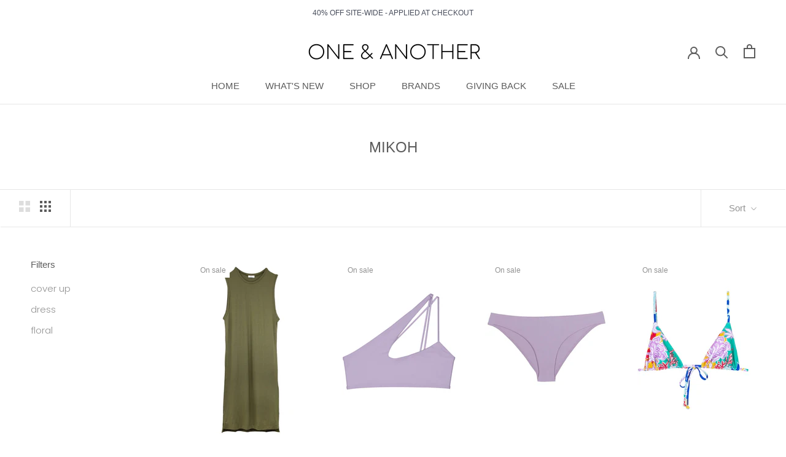

--- FILE ---
content_type: text/javascript
request_url: https://one-and-another.com/cdn/shop/t/5/assets/custom.js?v=183944157590872491501614752392
body_size: -640
content:
//# sourceMappingURL=/cdn/shop/t/5/assets/custom.js.map?v=183944157590872491501614752392
